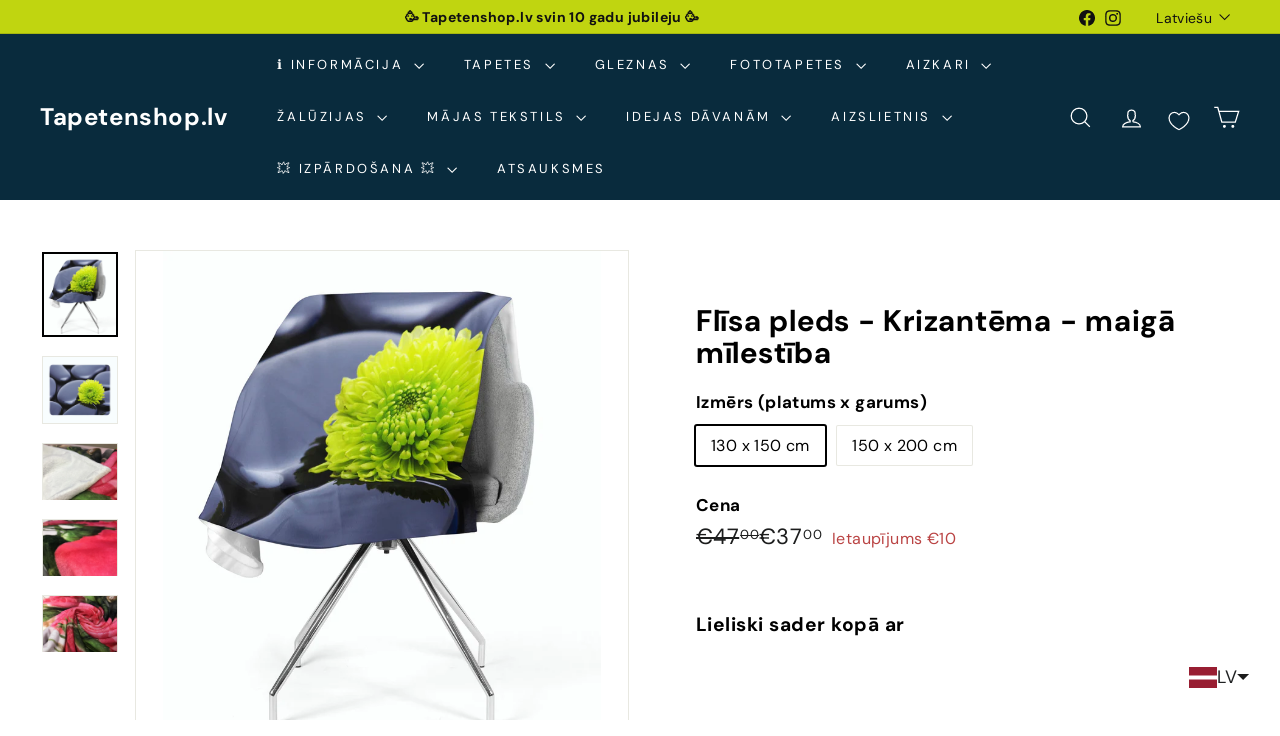

--- FILE ---
content_type: text/javascript; charset=utf-8
request_url: https://tapetenshop-lv.myshopify.com/products/flisa-pleds-chrysanthemum-harmony.js?currency=EUR&country=LV
body_size: 1248
content:
{"id":5628472164510,"title":"Flīsa pleds - Krizantēma - maigā mīlestība","handle":"flisa-pleds-chrysanthemum-harmony","description":"\u003cspan style=\"font-weight: 400;\"\u003eProdukta apraksts:\u003c\/span\u003e\n\u003cul\u003e\n\u003cli style=\"font-weight: 400;\"\u003e\u003cspan style=\"font-weight: 400;\"\u003eAudums ļoti mīksts pēc taustes.\u003c\/span\u003e\u003c\/li\u003e\n\u003cli style=\"font-weight: 400;\"\u003e\u003cspan style=\"font-weight: 400;\"\u003eVienpusēja apdruka ar baltu aizmuguri.\u003c\/span\u003e\u003c\/li\u003e\n\u003cli style=\"font-weight: 400;\"\u003e\n\u003cspan style=\"font-weight: 400;\"\u003eJūs varat pasūtīt ar nestandarta bildi vai pievienot tekstu (\u003c\/span\u003e\u003cspan style=\"font-weight: 400;\"\u003elūdzu sazināties ar mums\u003c\/span\u003e\u003cspan style=\"font-weight: 400;\"\u003e, lai pasūtīt pledu ar nestandarta izmēru vai bildi).\u003c\/span\u003e\n\u003c\/li\u003e\n\u003cli style=\"font-weight: 400;\"\u003e\u003cspan style=\"font-weight: 400;\"\u003eVisi izstrādājumi ir kvalitatīvi sašūti. \u003c\/span\u003e\u003c\/li\u003e\n\u003cli style=\"font-weight: 400;\"\u003e\u003cspan style=\"font-weight: 400;\"\u003eVisi izstrādājumi ir ne tikai skaistas, bet arī praktiskas:  neizbalē saulē, nezaudē krāsu mazgāšanas procesā (ievērojot lietošanas nosacījumus) un nezaudē sākotnējo formu  .\u003c\/span\u003e\u003c\/li\u003e\n\u003cli style=\"font-weight: 400;\"\u003e\u003cspan style=\"font-weight: 400;\"\u003eLietošana tikai iekštelpās.\u003c\/span\u003e\u003c\/li\u003e\n\u003c\/ul\u003e\n\u003cspan style=\"font-weight: 400;\"\u003eLietošanas nosacījumi:\u003c\/span\u003e\n\u003cul\u003e\n\u003cli style=\"font-weight: 400;\"\u003e\u003cspan style=\"font-weight: 400;\"\u003eMazgāt veļas mašīnā (30-40 ° C)\u003c\/span\u003e\u003c\/li\u003e\n\u003cli style=\"font-weight: 400;\"\u003e\u003cspan style=\"font-weight: 400;\"\u003eGludināt zemākā temperatūrā\u003c\/span\u003e\u003c\/li\u003e\n\u003cli style=\"font-weight: 400;\"\u003e\u003cspan style=\"font-weight: 400;\"\u003eNelietot balinātāju\u003c\/span\u003e\u003c\/li\u003e\n\u003c\/ul\u003e\n\u003cp\u003eMēs ticam, ka mūsu produkti var uzlabot dzīves kvalitāti, sagādājot prieku, harmoniju un komfortu jūsu mājās.\u003c\/p\u003e\n\u003cp\u003e\u003cbr\u003e\u003cspan\u003e* Mūsu attēliem ir visprecīzākā krāsa. Tomēr, ņemot vērā datoru monitoru atšķirības, mēs nevaram būt atbildīgi par krāsu atšķirībām starp faktisko produktu un bildi jūsu ekrānā...\u003c\/span\u003e\u003cbr\u003e\u003c\/p\u003e","published_at":"2020-08-28T16:46:26+03:00","created_at":"2020-08-28T16:46:28+03:00","vendor":"E-interjers.lv","type":"","tags":["e-interjers-lv","flisa-pledi","flisa-pleds","flowers","nature"],"price":3700,"price_min":3700,"price_max":5700,"available":true,"price_varies":true,"compare_at_price":4700,"compare_at_price_min":4700,"compare_at_price_max":6700,"compare_at_price_varies":true,"variants":[{"id":35897066324126,"title":"130 x 150 cm","option1":"130 x 150 cm","option2":null,"option3":null,"sku":null,"requires_shipping":true,"taxable":true,"featured_image":null,"available":true,"name":"Flīsa pleds - Krizantēma - maigā mīlestība - 130 x 150 cm","public_title":"130 x 150 cm","options":["130 x 150 cm"],"price":3700,"weight":0,"compare_at_price":4700,"inventory_quantity":0,"inventory_management":null,"inventory_policy":"deny","barcode":null,"requires_selling_plan":false,"selling_plan_allocations":[]},{"id":35897066356894,"title":"150 x 200 cm","option1":"150 x 200 cm","option2":null,"option3":null,"sku":null,"requires_shipping":true,"taxable":true,"featured_image":null,"available":true,"name":"Flīsa pleds - Krizantēma - maigā mīlestība - 150 x 200 cm","public_title":"150 x 200 cm","options":["150 x 200 cm"],"price":5700,"weight":0,"compare_at_price":6700,"inventory_quantity":0,"inventory_management":null,"inventory_policy":"deny","barcode":null,"requires_selling_plan":false,"selling_plan_allocations":[]}],"images":["\/\/cdn.shopify.com\/s\/files\/1\/1161\/4172\/products\/flisa-pleds-krizantema-maiga-milestiba-18694797295774.jpg?v=1667423536","\/\/cdn.shopify.com\/s\/files\/1\/1161\/4172\/files\/flisa-pleds-krizantema-maiga-milestiba-18694797328542.jpg?v=1683127066","\/\/cdn.shopify.com\/s\/files\/1\/1161\/4172\/files\/flisa-pleds-krizantema-maiga-milestiba-19160137728158.jpg?v=1683127242","\/\/cdn.shopify.com\/s\/files\/1\/1161\/4172\/files\/flisa-pleds-krizantema-maiga-milestiba-19160137760926.jpg?v=1683127425","\/\/cdn.shopify.com\/s\/files\/1\/1161\/4172\/files\/flisa-pleds-krizantema-maiga-milestiba-49681595138383.jpg?v=1688057994"],"featured_image":"\/\/cdn.shopify.com\/s\/files\/1\/1161\/4172\/products\/flisa-pleds-krizantema-maiga-milestiba-18694797295774.jpg?v=1667423536","options":[{"name":"Izmērs (platums x garums)","position":1,"values":["130 x 150 cm","150 x 200 cm"]}],"url":"\/products\/flisa-pleds-chrysanthemum-harmony","media":[{"alt":"E-interjers.lv","id":27226151583902,"position":1,"preview_image":{"aspect_ratio":0.892,"height":3600,"width":3210,"src":"https:\/\/cdn.shopify.com\/s\/files\/1\/1161\/4172\/products\/flisa-pleds-krizantema-maiga-milestiba-18694797295774.jpg?v=1667423536"},"aspect_ratio":0.892,"height":3600,"media_type":"image","src":"https:\/\/cdn.shopify.com\/s\/files\/1\/1161\/4172\/products\/flisa-pleds-krizantema-maiga-milestiba-18694797295774.jpg?v=1667423536","width":3210},{"alt":"E-interjers.lv","id":42279209992527,"position":2,"preview_image":{"aspect_ratio":1.121,"height":3300,"width":3700,"src":"https:\/\/cdn.shopify.com\/s\/files\/1\/1161\/4172\/files\/flisa-pleds-krizantema-maiga-milestiba-18694797328542.jpg?v=1683127066"},"aspect_ratio":1.121,"height":3300,"media_type":"image","src":"https:\/\/cdn.shopify.com\/s\/files\/1\/1161\/4172\/files\/flisa-pleds-krizantema-maiga-milestiba-18694797328542.jpg?v=1683127066","width":3700},{"alt":"E-interjers.lv","id":42279253803343,"position":3,"preview_image":{"aspect_ratio":1.333,"height":3024,"width":4032,"src":"https:\/\/cdn.shopify.com\/s\/files\/1\/1161\/4172\/files\/flisa-pleds-krizantema-maiga-milestiba-19160137728158.jpg?v=1683127242"},"aspect_ratio":1.333,"height":3024,"media_type":"image","src":"https:\/\/cdn.shopify.com\/s\/files\/1\/1161\/4172\/files\/flisa-pleds-krizantema-maiga-milestiba-19160137728158.jpg?v=1683127242","width":4032},{"alt":"E-interjers.lv","id":42279296827727,"position":4,"preview_image":{"aspect_ratio":1.333,"height":3024,"width":4032,"src":"https:\/\/cdn.shopify.com\/s\/files\/1\/1161\/4172\/files\/flisa-pleds-krizantema-maiga-milestiba-19160137760926.jpg?v=1683127425"},"aspect_ratio":1.333,"height":3024,"media_type":"image","src":"https:\/\/cdn.shopify.com\/s\/files\/1\/1161\/4172\/files\/flisa-pleds-krizantema-maiga-milestiba-19160137760926.jpg?v=1683127425","width":4032},{"alt":"E-interjers.lv","id":43145136898383,"position":5,"preview_image":{"aspect_ratio":1.333,"height":3024,"width":4032,"src":"https:\/\/cdn.shopify.com\/s\/files\/1\/1161\/4172\/files\/flisa-pleds-krizantema-maiga-milestiba-49681595138383.jpg?v=1688057994"},"aspect_ratio":1.333,"height":3024,"media_type":"image","src":"https:\/\/cdn.shopify.com\/s\/files\/1\/1161\/4172\/files\/flisa-pleds-krizantema-maiga-milestiba-49681595138383.jpg?v=1688057994","width":4032}],"requires_selling_plan":false,"selling_plan_groups":[]}

--- FILE ---
content_type: text/javascript; charset=utf-8
request_url: https://tapetenshop-lv.myshopify.com/products/flisa-pleds-chrysanthemum-harmony.js?currency=EUR&country=LV
body_size: 648
content:
{"id":5628472164510,"title":"Flīsa pleds - Krizantēma - maigā mīlestība","handle":"flisa-pleds-chrysanthemum-harmony","description":"\u003cspan style=\"font-weight: 400;\"\u003eProdukta apraksts:\u003c\/span\u003e\n\u003cul\u003e\n\u003cli style=\"font-weight: 400;\"\u003e\u003cspan style=\"font-weight: 400;\"\u003eAudums ļoti mīksts pēc taustes.\u003c\/span\u003e\u003c\/li\u003e\n\u003cli style=\"font-weight: 400;\"\u003e\u003cspan style=\"font-weight: 400;\"\u003eVienpusēja apdruka ar baltu aizmuguri.\u003c\/span\u003e\u003c\/li\u003e\n\u003cli style=\"font-weight: 400;\"\u003e\n\u003cspan style=\"font-weight: 400;\"\u003eJūs varat pasūtīt ar nestandarta bildi vai pievienot tekstu (\u003c\/span\u003e\u003cspan style=\"font-weight: 400;\"\u003elūdzu sazināties ar mums\u003c\/span\u003e\u003cspan style=\"font-weight: 400;\"\u003e, lai pasūtīt pledu ar nestandarta izmēru vai bildi).\u003c\/span\u003e\n\u003c\/li\u003e\n\u003cli style=\"font-weight: 400;\"\u003e\u003cspan style=\"font-weight: 400;\"\u003eVisi izstrādājumi ir kvalitatīvi sašūti. \u003c\/span\u003e\u003c\/li\u003e\n\u003cli style=\"font-weight: 400;\"\u003e\u003cspan style=\"font-weight: 400;\"\u003eVisi izstrādājumi ir ne tikai skaistas, bet arī praktiskas:  neizbalē saulē, nezaudē krāsu mazgāšanas procesā (ievērojot lietošanas nosacījumus) un nezaudē sākotnējo formu  .\u003c\/span\u003e\u003c\/li\u003e\n\u003cli style=\"font-weight: 400;\"\u003e\u003cspan style=\"font-weight: 400;\"\u003eLietošana tikai iekštelpās.\u003c\/span\u003e\u003c\/li\u003e\n\u003c\/ul\u003e\n\u003cspan style=\"font-weight: 400;\"\u003eLietošanas nosacījumi:\u003c\/span\u003e\n\u003cul\u003e\n\u003cli style=\"font-weight: 400;\"\u003e\u003cspan style=\"font-weight: 400;\"\u003eMazgāt veļas mašīnā (30-40 ° C)\u003c\/span\u003e\u003c\/li\u003e\n\u003cli style=\"font-weight: 400;\"\u003e\u003cspan style=\"font-weight: 400;\"\u003eGludināt zemākā temperatūrā\u003c\/span\u003e\u003c\/li\u003e\n\u003cli style=\"font-weight: 400;\"\u003e\u003cspan style=\"font-weight: 400;\"\u003eNelietot balinātāju\u003c\/span\u003e\u003c\/li\u003e\n\u003c\/ul\u003e\n\u003cp\u003eMēs ticam, ka mūsu produkti var uzlabot dzīves kvalitāti, sagādājot prieku, harmoniju un komfortu jūsu mājās.\u003c\/p\u003e\n\u003cp\u003e\u003cbr\u003e\u003cspan\u003e* Mūsu attēliem ir visprecīzākā krāsa. Tomēr, ņemot vērā datoru monitoru atšķirības, mēs nevaram būt atbildīgi par krāsu atšķirībām starp faktisko produktu un bildi jūsu ekrānā...\u003c\/span\u003e\u003cbr\u003e\u003c\/p\u003e","published_at":"2020-08-28T16:46:26+03:00","created_at":"2020-08-28T16:46:28+03:00","vendor":"E-interjers.lv","type":"","tags":["e-interjers-lv","flisa-pledi","flisa-pleds","flowers","nature"],"price":3700,"price_min":3700,"price_max":5700,"available":true,"price_varies":true,"compare_at_price":4700,"compare_at_price_min":4700,"compare_at_price_max":6700,"compare_at_price_varies":true,"variants":[{"id":35897066324126,"title":"130 x 150 cm","option1":"130 x 150 cm","option2":null,"option3":null,"sku":null,"requires_shipping":true,"taxable":true,"featured_image":null,"available":true,"name":"Flīsa pleds - Krizantēma - maigā mīlestība - 130 x 150 cm","public_title":"130 x 150 cm","options":["130 x 150 cm"],"price":3700,"weight":0,"compare_at_price":4700,"inventory_quantity":0,"inventory_management":null,"inventory_policy":"deny","barcode":null,"requires_selling_plan":false,"selling_plan_allocations":[]},{"id":35897066356894,"title":"150 x 200 cm","option1":"150 x 200 cm","option2":null,"option3":null,"sku":null,"requires_shipping":true,"taxable":true,"featured_image":null,"available":true,"name":"Flīsa pleds - Krizantēma - maigā mīlestība - 150 x 200 cm","public_title":"150 x 200 cm","options":["150 x 200 cm"],"price":5700,"weight":0,"compare_at_price":6700,"inventory_quantity":0,"inventory_management":null,"inventory_policy":"deny","barcode":null,"requires_selling_plan":false,"selling_plan_allocations":[]}],"images":["\/\/cdn.shopify.com\/s\/files\/1\/1161\/4172\/products\/flisa-pleds-krizantema-maiga-milestiba-18694797295774.jpg?v=1667423536","\/\/cdn.shopify.com\/s\/files\/1\/1161\/4172\/files\/flisa-pleds-krizantema-maiga-milestiba-18694797328542.jpg?v=1683127066","\/\/cdn.shopify.com\/s\/files\/1\/1161\/4172\/files\/flisa-pleds-krizantema-maiga-milestiba-19160137728158.jpg?v=1683127242","\/\/cdn.shopify.com\/s\/files\/1\/1161\/4172\/files\/flisa-pleds-krizantema-maiga-milestiba-19160137760926.jpg?v=1683127425","\/\/cdn.shopify.com\/s\/files\/1\/1161\/4172\/files\/flisa-pleds-krizantema-maiga-milestiba-49681595138383.jpg?v=1688057994"],"featured_image":"\/\/cdn.shopify.com\/s\/files\/1\/1161\/4172\/products\/flisa-pleds-krizantema-maiga-milestiba-18694797295774.jpg?v=1667423536","options":[{"name":"Izmērs (platums x garums)","position":1,"values":["130 x 150 cm","150 x 200 cm"]}],"url":"\/products\/flisa-pleds-chrysanthemum-harmony","media":[{"alt":"E-interjers.lv","id":27226151583902,"position":1,"preview_image":{"aspect_ratio":0.892,"height":3600,"width":3210,"src":"https:\/\/cdn.shopify.com\/s\/files\/1\/1161\/4172\/products\/flisa-pleds-krizantema-maiga-milestiba-18694797295774.jpg?v=1667423536"},"aspect_ratio":0.892,"height":3600,"media_type":"image","src":"https:\/\/cdn.shopify.com\/s\/files\/1\/1161\/4172\/products\/flisa-pleds-krizantema-maiga-milestiba-18694797295774.jpg?v=1667423536","width":3210},{"alt":"E-interjers.lv","id":42279209992527,"position":2,"preview_image":{"aspect_ratio":1.121,"height":3300,"width":3700,"src":"https:\/\/cdn.shopify.com\/s\/files\/1\/1161\/4172\/files\/flisa-pleds-krizantema-maiga-milestiba-18694797328542.jpg?v=1683127066"},"aspect_ratio":1.121,"height":3300,"media_type":"image","src":"https:\/\/cdn.shopify.com\/s\/files\/1\/1161\/4172\/files\/flisa-pleds-krizantema-maiga-milestiba-18694797328542.jpg?v=1683127066","width":3700},{"alt":"E-interjers.lv","id":42279253803343,"position":3,"preview_image":{"aspect_ratio":1.333,"height":3024,"width":4032,"src":"https:\/\/cdn.shopify.com\/s\/files\/1\/1161\/4172\/files\/flisa-pleds-krizantema-maiga-milestiba-19160137728158.jpg?v=1683127242"},"aspect_ratio":1.333,"height":3024,"media_type":"image","src":"https:\/\/cdn.shopify.com\/s\/files\/1\/1161\/4172\/files\/flisa-pleds-krizantema-maiga-milestiba-19160137728158.jpg?v=1683127242","width":4032},{"alt":"E-interjers.lv","id":42279296827727,"position":4,"preview_image":{"aspect_ratio":1.333,"height":3024,"width":4032,"src":"https:\/\/cdn.shopify.com\/s\/files\/1\/1161\/4172\/files\/flisa-pleds-krizantema-maiga-milestiba-19160137760926.jpg?v=1683127425"},"aspect_ratio":1.333,"height":3024,"media_type":"image","src":"https:\/\/cdn.shopify.com\/s\/files\/1\/1161\/4172\/files\/flisa-pleds-krizantema-maiga-milestiba-19160137760926.jpg?v=1683127425","width":4032},{"alt":"E-interjers.lv","id":43145136898383,"position":5,"preview_image":{"aspect_ratio":1.333,"height":3024,"width":4032,"src":"https:\/\/cdn.shopify.com\/s\/files\/1\/1161\/4172\/files\/flisa-pleds-krizantema-maiga-milestiba-49681595138383.jpg?v=1688057994"},"aspect_ratio":1.333,"height":3024,"media_type":"image","src":"https:\/\/cdn.shopify.com\/s\/files\/1\/1161\/4172\/files\/flisa-pleds-krizantema-maiga-milestiba-49681595138383.jpg?v=1688057994","width":4032}],"requires_selling_plan":false,"selling_plan_groups":[]}

--- FILE ---
content_type: text/javascript; charset=utf-8
request_url: https://tapetenshop-lv.myshopify.com/products/flisa-pleds-chrysanthemum-harmony.js?app=product-samples
body_size: 1660
content:
{"id":5628472164510,"title":"Flīsa pleds - Krizantēma - maigā mīlestība","handle":"flisa-pleds-chrysanthemum-harmony","description":"\u003cspan style=\"font-weight: 400;\"\u003eProdukta apraksts:\u003c\/span\u003e\n\u003cul\u003e\n\u003cli style=\"font-weight: 400;\"\u003e\u003cspan style=\"font-weight: 400;\"\u003eAudums ļoti mīksts pēc taustes.\u003c\/span\u003e\u003c\/li\u003e\n\u003cli style=\"font-weight: 400;\"\u003e\u003cspan style=\"font-weight: 400;\"\u003eVienpusēja apdruka ar baltu aizmuguri.\u003c\/span\u003e\u003c\/li\u003e\n\u003cli style=\"font-weight: 400;\"\u003e\n\u003cspan style=\"font-weight: 400;\"\u003eJūs varat pasūtīt ar nestandarta bildi vai pievienot tekstu (\u003c\/span\u003e\u003cspan style=\"font-weight: 400;\"\u003elūdzu sazināties ar mums\u003c\/span\u003e\u003cspan style=\"font-weight: 400;\"\u003e, lai pasūtīt pledu ar nestandarta izmēru vai bildi).\u003c\/span\u003e\n\u003c\/li\u003e\n\u003cli style=\"font-weight: 400;\"\u003e\u003cspan style=\"font-weight: 400;\"\u003eVisi izstrādājumi ir kvalitatīvi sašūti. \u003c\/span\u003e\u003c\/li\u003e\n\u003cli style=\"font-weight: 400;\"\u003e\u003cspan style=\"font-weight: 400;\"\u003eVisi izstrādājumi ir ne tikai skaistas, bet arī praktiskas:  neizbalē saulē, nezaudē krāsu mazgāšanas procesā (ievērojot lietošanas nosacījumus) un nezaudē sākotnējo formu  .\u003c\/span\u003e\u003c\/li\u003e\n\u003cli style=\"font-weight: 400;\"\u003e\u003cspan style=\"font-weight: 400;\"\u003eLietošana tikai iekštelpās.\u003c\/span\u003e\u003c\/li\u003e\n\u003c\/ul\u003e\n\u003cspan style=\"font-weight: 400;\"\u003eLietošanas nosacījumi:\u003c\/span\u003e\n\u003cul\u003e\n\u003cli style=\"font-weight: 400;\"\u003e\u003cspan style=\"font-weight: 400;\"\u003eMazgāt veļas mašīnā (30-40 ° C)\u003c\/span\u003e\u003c\/li\u003e\n\u003cli style=\"font-weight: 400;\"\u003e\u003cspan style=\"font-weight: 400;\"\u003eGludināt zemākā temperatūrā\u003c\/span\u003e\u003c\/li\u003e\n\u003cli style=\"font-weight: 400;\"\u003e\u003cspan style=\"font-weight: 400;\"\u003eNelietot balinātāju\u003c\/span\u003e\u003c\/li\u003e\n\u003c\/ul\u003e\n\u003cp\u003eMēs ticam, ka mūsu produkti var uzlabot dzīves kvalitāti, sagādājot prieku, harmoniju un komfortu jūsu mājās.\u003c\/p\u003e\n\u003cp\u003e\u003cbr\u003e\u003cspan\u003e* Mūsu attēliem ir visprecīzākā krāsa. Tomēr, ņemot vērā datoru monitoru atšķirības, mēs nevaram būt atbildīgi par krāsu atšķirībām starp faktisko produktu un bildi jūsu ekrānā...\u003c\/span\u003e\u003cbr\u003e\u003c\/p\u003e","published_at":"2020-08-28T16:46:26+03:00","created_at":"2020-08-28T16:46:28+03:00","vendor":"E-interjers.lv","type":"","tags":["e-interjers-lv","flisa-pledi","flisa-pleds","flowers","nature"],"price":3700,"price_min":3700,"price_max":5700,"available":true,"price_varies":true,"compare_at_price":4700,"compare_at_price_min":4700,"compare_at_price_max":6700,"compare_at_price_varies":true,"variants":[{"id":35897066324126,"title":"130 x 150 cm","option1":"130 x 150 cm","option2":null,"option3":null,"sku":null,"requires_shipping":true,"taxable":true,"featured_image":null,"available":true,"name":"Flīsa pleds - Krizantēma - maigā mīlestība - 130 x 150 cm","public_title":"130 x 150 cm","options":["130 x 150 cm"],"price":3700,"weight":0,"compare_at_price":4700,"inventory_quantity":0,"inventory_management":null,"inventory_policy":"deny","barcode":null,"requires_selling_plan":false,"selling_plan_allocations":[]},{"id":35897066356894,"title":"150 x 200 cm","option1":"150 x 200 cm","option2":null,"option3":null,"sku":null,"requires_shipping":true,"taxable":true,"featured_image":null,"available":true,"name":"Flīsa pleds - Krizantēma - maigā mīlestība - 150 x 200 cm","public_title":"150 x 200 cm","options":["150 x 200 cm"],"price":5700,"weight":0,"compare_at_price":6700,"inventory_quantity":0,"inventory_management":null,"inventory_policy":"deny","barcode":null,"requires_selling_plan":false,"selling_plan_allocations":[]}],"images":["\/\/cdn.shopify.com\/s\/files\/1\/1161\/4172\/products\/flisa-pleds-krizantema-maiga-milestiba-18694797295774.jpg?v=1667423536","\/\/cdn.shopify.com\/s\/files\/1\/1161\/4172\/files\/flisa-pleds-krizantema-maiga-milestiba-18694797328542.jpg?v=1683127066","\/\/cdn.shopify.com\/s\/files\/1\/1161\/4172\/files\/flisa-pleds-krizantema-maiga-milestiba-19160137728158.jpg?v=1683127242","\/\/cdn.shopify.com\/s\/files\/1\/1161\/4172\/files\/flisa-pleds-krizantema-maiga-milestiba-19160137760926.jpg?v=1683127425","\/\/cdn.shopify.com\/s\/files\/1\/1161\/4172\/files\/flisa-pleds-krizantema-maiga-milestiba-49681595138383.jpg?v=1688057994"],"featured_image":"\/\/cdn.shopify.com\/s\/files\/1\/1161\/4172\/products\/flisa-pleds-krizantema-maiga-milestiba-18694797295774.jpg?v=1667423536","options":[{"name":"Izmērs (platums x garums)","position":1,"values":["130 x 150 cm","150 x 200 cm"]}],"url":"\/products\/flisa-pleds-chrysanthemum-harmony","media":[{"alt":"E-interjers.lv","id":27226151583902,"position":1,"preview_image":{"aspect_ratio":0.892,"height":3600,"width":3210,"src":"https:\/\/cdn.shopify.com\/s\/files\/1\/1161\/4172\/products\/flisa-pleds-krizantema-maiga-milestiba-18694797295774.jpg?v=1667423536"},"aspect_ratio":0.892,"height":3600,"media_type":"image","src":"https:\/\/cdn.shopify.com\/s\/files\/1\/1161\/4172\/products\/flisa-pleds-krizantema-maiga-milestiba-18694797295774.jpg?v=1667423536","width":3210},{"alt":"E-interjers.lv","id":42279209992527,"position":2,"preview_image":{"aspect_ratio":1.121,"height":3300,"width":3700,"src":"https:\/\/cdn.shopify.com\/s\/files\/1\/1161\/4172\/files\/flisa-pleds-krizantema-maiga-milestiba-18694797328542.jpg?v=1683127066"},"aspect_ratio":1.121,"height":3300,"media_type":"image","src":"https:\/\/cdn.shopify.com\/s\/files\/1\/1161\/4172\/files\/flisa-pleds-krizantema-maiga-milestiba-18694797328542.jpg?v=1683127066","width":3700},{"alt":"E-interjers.lv","id":42279253803343,"position":3,"preview_image":{"aspect_ratio":1.333,"height":3024,"width":4032,"src":"https:\/\/cdn.shopify.com\/s\/files\/1\/1161\/4172\/files\/flisa-pleds-krizantema-maiga-milestiba-19160137728158.jpg?v=1683127242"},"aspect_ratio":1.333,"height":3024,"media_type":"image","src":"https:\/\/cdn.shopify.com\/s\/files\/1\/1161\/4172\/files\/flisa-pleds-krizantema-maiga-milestiba-19160137728158.jpg?v=1683127242","width":4032},{"alt":"E-interjers.lv","id":42279296827727,"position":4,"preview_image":{"aspect_ratio":1.333,"height":3024,"width":4032,"src":"https:\/\/cdn.shopify.com\/s\/files\/1\/1161\/4172\/files\/flisa-pleds-krizantema-maiga-milestiba-19160137760926.jpg?v=1683127425"},"aspect_ratio":1.333,"height":3024,"media_type":"image","src":"https:\/\/cdn.shopify.com\/s\/files\/1\/1161\/4172\/files\/flisa-pleds-krizantema-maiga-milestiba-19160137760926.jpg?v=1683127425","width":4032},{"alt":"E-interjers.lv","id":43145136898383,"position":5,"preview_image":{"aspect_ratio":1.333,"height":3024,"width":4032,"src":"https:\/\/cdn.shopify.com\/s\/files\/1\/1161\/4172\/files\/flisa-pleds-krizantema-maiga-milestiba-49681595138383.jpg?v=1688057994"},"aspect_ratio":1.333,"height":3024,"media_type":"image","src":"https:\/\/cdn.shopify.com\/s\/files\/1\/1161\/4172\/files\/flisa-pleds-krizantema-maiga-milestiba-49681595138383.jpg?v=1688057994","width":4032}],"requires_selling_plan":false,"selling_plan_groups":[]}

--- FILE ---
content_type: text/javascript; charset=utf-8
request_url: https://tapetenshop-lv.myshopify.com/products/flisa-pleds-chrysanthemum-harmony.js?currency=EUR&country=LV
body_size: 1209
content:
{"id":5628472164510,"title":"Flīsa pleds - Krizantēma - maigā mīlestība","handle":"flisa-pleds-chrysanthemum-harmony","description":"\u003cspan style=\"font-weight: 400;\"\u003eProdukta apraksts:\u003c\/span\u003e\n\u003cul\u003e\n\u003cli style=\"font-weight: 400;\"\u003e\u003cspan style=\"font-weight: 400;\"\u003eAudums ļoti mīksts pēc taustes.\u003c\/span\u003e\u003c\/li\u003e\n\u003cli style=\"font-weight: 400;\"\u003e\u003cspan style=\"font-weight: 400;\"\u003eVienpusēja apdruka ar baltu aizmuguri.\u003c\/span\u003e\u003c\/li\u003e\n\u003cli style=\"font-weight: 400;\"\u003e\n\u003cspan style=\"font-weight: 400;\"\u003eJūs varat pasūtīt ar nestandarta bildi vai pievienot tekstu (\u003c\/span\u003e\u003cspan style=\"font-weight: 400;\"\u003elūdzu sazināties ar mums\u003c\/span\u003e\u003cspan style=\"font-weight: 400;\"\u003e, lai pasūtīt pledu ar nestandarta izmēru vai bildi).\u003c\/span\u003e\n\u003c\/li\u003e\n\u003cli style=\"font-weight: 400;\"\u003e\u003cspan style=\"font-weight: 400;\"\u003eVisi izstrādājumi ir kvalitatīvi sašūti. \u003c\/span\u003e\u003c\/li\u003e\n\u003cli style=\"font-weight: 400;\"\u003e\u003cspan style=\"font-weight: 400;\"\u003eVisi izstrādājumi ir ne tikai skaistas, bet arī praktiskas:  neizbalē saulē, nezaudē krāsu mazgāšanas procesā (ievērojot lietošanas nosacījumus) un nezaudē sākotnējo formu  .\u003c\/span\u003e\u003c\/li\u003e\n\u003cli style=\"font-weight: 400;\"\u003e\u003cspan style=\"font-weight: 400;\"\u003eLietošana tikai iekštelpās.\u003c\/span\u003e\u003c\/li\u003e\n\u003c\/ul\u003e\n\u003cspan style=\"font-weight: 400;\"\u003eLietošanas nosacījumi:\u003c\/span\u003e\n\u003cul\u003e\n\u003cli style=\"font-weight: 400;\"\u003e\u003cspan style=\"font-weight: 400;\"\u003eMazgāt veļas mašīnā (30-40 ° C)\u003c\/span\u003e\u003c\/li\u003e\n\u003cli style=\"font-weight: 400;\"\u003e\u003cspan style=\"font-weight: 400;\"\u003eGludināt zemākā temperatūrā\u003c\/span\u003e\u003c\/li\u003e\n\u003cli style=\"font-weight: 400;\"\u003e\u003cspan style=\"font-weight: 400;\"\u003eNelietot balinātāju\u003c\/span\u003e\u003c\/li\u003e\n\u003c\/ul\u003e\n\u003cp\u003eMēs ticam, ka mūsu produkti var uzlabot dzīves kvalitāti, sagādājot prieku, harmoniju un komfortu jūsu mājās.\u003c\/p\u003e\n\u003cp\u003e\u003cbr\u003e\u003cspan\u003e* Mūsu attēliem ir visprecīzākā krāsa. Tomēr, ņemot vērā datoru monitoru atšķirības, mēs nevaram būt atbildīgi par krāsu atšķirībām starp faktisko produktu un bildi jūsu ekrānā...\u003c\/span\u003e\u003cbr\u003e\u003c\/p\u003e","published_at":"2020-08-28T16:46:26+03:00","created_at":"2020-08-28T16:46:28+03:00","vendor":"E-interjers.lv","type":"","tags":["e-interjers-lv","flisa-pledi","flisa-pleds","flowers","nature"],"price":3700,"price_min":3700,"price_max":5700,"available":true,"price_varies":true,"compare_at_price":4700,"compare_at_price_min":4700,"compare_at_price_max":6700,"compare_at_price_varies":true,"variants":[{"id":35897066324126,"title":"130 x 150 cm","option1":"130 x 150 cm","option2":null,"option3":null,"sku":null,"requires_shipping":true,"taxable":true,"featured_image":null,"available":true,"name":"Flīsa pleds - Krizantēma - maigā mīlestība - 130 x 150 cm","public_title":"130 x 150 cm","options":["130 x 150 cm"],"price":3700,"weight":0,"compare_at_price":4700,"inventory_quantity":0,"inventory_management":null,"inventory_policy":"deny","barcode":null,"requires_selling_plan":false,"selling_plan_allocations":[]},{"id":35897066356894,"title":"150 x 200 cm","option1":"150 x 200 cm","option2":null,"option3":null,"sku":null,"requires_shipping":true,"taxable":true,"featured_image":null,"available":true,"name":"Flīsa pleds - Krizantēma - maigā mīlestība - 150 x 200 cm","public_title":"150 x 200 cm","options":["150 x 200 cm"],"price":5700,"weight":0,"compare_at_price":6700,"inventory_quantity":0,"inventory_management":null,"inventory_policy":"deny","barcode":null,"requires_selling_plan":false,"selling_plan_allocations":[]}],"images":["\/\/cdn.shopify.com\/s\/files\/1\/1161\/4172\/products\/flisa-pleds-krizantema-maiga-milestiba-18694797295774.jpg?v=1667423536","\/\/cdn.shopify.com\/s\/files\/1\/1161\/4172\/files\/flisa-pleds-krizantema-maiga-milestiba-18694797328542.jpg?v=1683127066","\/\/cdn.shopify.com\/s\/files\/1\/1161\/4172\/files\/flisa-pleds-krizantema-maiga-milestiba-19160137728158.jpg?v=1683127242","\/\/cdn.shopify.com\/s\/files\/1\/1161\/4172\/files\/flisa-pleds-krizantema-maiga-milestiba-19160137760926.jpg?v=1683127425","\/\/cdn.shopify.com\/s\/files\/1\/1161\/4172\/files\/flisa-pleds-krizantema-maiga-milestiba-49681595138383.jpg?v=1688057994"],"featured_image":"\/\/cdn.shopify.com\/s\/files\/1\/1161\/4172\/products\/flisa-pleds-krizantema-maiga-milestiba-18694797295774.jpg?v=1667423536","options":[{"name":"Izmērs (platums x garums)","position":1,"values":["130 x 150 cm","150 x 200 cm"]}],"url":"\/products\/flisa-pleds-chrysanthemum-harmony","media":[{"alt":"E-interjers.lv","id":27226151583902,"position":1,"preview_image":{"aspect_ratio":0.892,"height":3600,"width":3210,"src":"https:\/\/cdn.shopify.com\/s\/files\/1\/1161\/4172\/products\/flisa-pleds-krizantema-maiga-milestiba-18694797295774.jpg?v=1667423536"},"aspect_ratio":0.892,"height":3600,"media_type":"image","src":"https:\/\/cdn.shopify.com\/s\/files\/1\/1161\/4172\/products\/flisa-pleds-krizantema-maiga-milestiba-18694797295774.jpg?v=1667423536","width":3210},{"alt":"E-interjers.lv","id":42279209992527,"position":2,"preview_image":{"aspect_ratio":1.121,"height":3300,"width":3700,"src":"https:\/\/cdn.shopify.com\/s\/files\/1\/1161\/4172\/files\/flisa-pleds-krizantema-maiga-milestiba-18694797328542.jpg?v=1683127066"},"aspect_ratio":1.121,"height":3300,"media_type":"image","src":"https:\/\/cdn.shopify.com\/s\/files\/1\/1161\/4172\/files\/flisa-pleds-krizantema-maiga-milestiba-18694797328542.jpg?v=1683127066","width":3700},{"alt":"E-interjers.lv","id":42279253803343,"position":3,"preview_image":{"aspect_ratio":1.333,"height":3024,"width":4032,"src":"https:\/\/cdn.shopify.com\/s\/files\/1\/1161\/4172\/files\/flisa-pleds-krizantema-maiga-milestiba-19160137728158.jpg?v=1683127242"},"aspect_ratio":1.333,"height":3024,"media_type":"image","src":"https:\/\/cdn.shopify.com\/s\/files\/1\/1161\/4172\/files\/flisa-pleds-krizantema-maiga-milestiba-19160137728158.jpg?v=1683127242","width":4032},{"alt":"E-interjers.lv","id":42279296827727,"position":4,"preview_image":{"aspect_ratio":1.333,"height":3024,"width":4032,"src":"https:\/\/cdn.shopify.com\/s\/files\/1\/1161\/4172\/files\/flisa-pleds-krizantema-maiga-milestiba-19160137760926.jpg?v=1683127425"},"aspect_ratio":1.333,"height":3024,"media_type":"image","src":"https:\/\/cdn.shopify.com\/s\/files\/1\/1161\/4172\/files\/flisa-pleds-krizantema-maiga-milestiba-19160137760926.jpg?v=1683127425","width":4032},{"alt":"E-interjers.lv","id":43145136898383,"position":5,"preview_image":{"aspect_ratio":1.333,"height":3024,"width":4032,"src":"https:\/\/cdn.shopify.com\/s\/files\/1\/1161\/4172\/files\/flisa-pleds-krizantema-maiga-milestiba-49681595138383.jpg?v=1688057994"},"aspect_ratio":1.333,"height":3024,"media_type":"image","src":"https:\/\/cdn.shopify.com\/s\/files\/1\/1161\/4172\/files\/flisa-pleds-krizantema-maiga-milestiba-49681595138383.jpg?v=1688057994","width":4032}],"requires_selling_plan":false,"selling_plan_groups":[]}